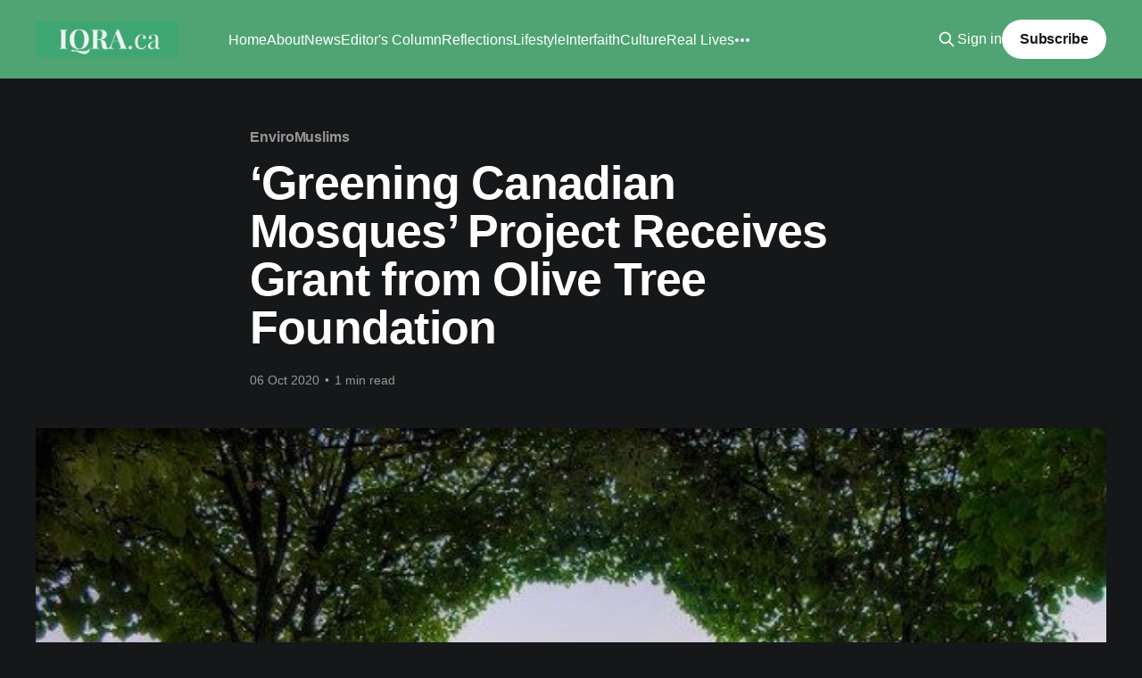

--- FILE ---
content_type: text/html; charset=utf-8
request_url: https://www.iqra.ca/2020/greening-canadian-mosques-project-receives-grant-from-olive-tree-foundation/
body_size: 6542
content:
<!DOCTYPE html>
<html lang="en" class="dark-mode">
<head>

    <title>‘Greening Canadian Mosques’ Project Receives Grant from Olive Tree Foundation</title>
    <meta charset="utf-8" />
    <meta http-equiv="X-UA-Compatible" content="IE=edge" />
    <meta name="HandheldFriendly" content="True" />
    <meta name="viewport" content="width=device-width, initial-scale=1.0" />
    
    <link rel="preload" as="style" href="https://www.iqra.ca/assets/built/screen.css?v=71948ef37a" />
    <link rel="preload" as="script" href="https://www.iqra.ca/assets/built/casper.js?v=71948ef37a" />

    <link rel="stylesheet" type="text/css" href="https://www.iqra.ca/assets/built/screen.css?v=71948ef37a" />

    <link rel="icon" href="https://www.iqra.ca/content/images/size/w256h256/2021/10/600px.png" type="image/png">
    <link rel="canonical" href="https://www.iqra.ca/2020/greening-canadian-mosques-project-receives-grant-from-olive-tree-foundation/">
    <meta name="referrer" content="no-referrer-when-downgrade">
    
    <meta property="og:site_name" content="Iqra.ca">
    <meta property="og:type" content="article">
    <meta property="og:title" content="‘Greening Canadian Mosques’ Project Receives Grant from Olive Tree Foundation">
    <meta property="og:description" content="The Olive Tree Foundation has announced that a grant has been awarded to Faith &amp;
the Common Good and EnviroMuslims for the project, “Greening Canadian Mosques.”

The Greening Canadian Mosques program aims to empower Canadian mosque management
teams to understand environmental issues and potential cost savings in their
facilities. It will">
    <meta property="og:url" content="https://www.iqra.ca/2020/greening-canadian-mosques-project-receives-grant-from-olive-tree-foundation/">
    <meta property="og:image" content="https://www.iqra.ca/content/images/wordpress/2020/10/green-mosque-islamic-architecture.jpg">
    <meta property="article:published_time" content="2020-10-06T15:28:20.000Z">
    <meta property="article:modified_time" content="2020-10-06T15:28:40.000Z">
    <meta property="article:tag" content="EnviroMuslims">
    <meta property="article:tag" content="Environment">
    <meta property="article:tag" content="Faith &amp;amp;amp; the Common Good">
    <meta property="article:tag" content="Olive Tree Foundation">
    <meta property="article:tag" content="Uncategorized">
    
    <meta property="article:publisher" content="https://www.facebook.com/Iqradotca">
    <meta name="twitter:card" content="summary_large_image">
    <meta name="twitter:title" content="‘Greening Canadian Mosques’ Project Receives Grant from Olive Tree Foundation">
    <meta name="twitter:description" content="The Olive Tree Foundation has announced that a grant has been awarded to Faith &amp;
the Common Good and EnviroMuslims for the project, “Greening Canadian Mosques.”

The Greening Canadian Mosques program aims to empower Canadian mosque management
teams to understand environmental issues and potential cost savings in their
facilities. It will">
    <meta name="twitter:url" content="https://www.iqra.ca/2020/greening-canadian-mosques-project-receives-grant-from-olive-tree-foundation/">
    <meta name="twitter:image" content="https://www.iqra.ca/content/images/wordpress/2020/10/green-mosque-islamic-architecture.jpg">
    <meta name="twitter:label1" content="Written by">
    <meta name="twitter:data1" content="iqradotca">
    <meta name="twitter:label2" content="Filed under">
    <meta name="twitter:data2" content="EnviroMuslims, Environment, Faith &amp;amp; the Common Good, Olive Tree Foundation, Uncategorized">
    <meta name="twitter:site" content="@Iqraca">
    <meta property="og:image:width" content="588">
    <meta property="og:image:height" content="391">
    
    <script type="application/ld+json">
{
    "@context": "https://schema.org",
    "@type": "Article",
    "publisher": {
        "@type": "Organization",
        "name": "Iqra.ca",
        "url": "https://www.iqra.ca/",
        "logo": {
            "@type": "ImageObject",
            "url": "https://www.iqra.ca/content/images/2021/09/Copy-of-Simple-Work-LinkedIn-Banner--1-.png"
        }
    },
    "author": {
        "@type": "Person",
        "name": "iqradotca",
        "image": {
            "@type": "ImageObject",
            "url": "http://1.gravatar.com/avatar/458894508fb9d278cbe8ca0387638277?s=512&d=mm&r=g",
            "width": 512,
            "height": 512
        },
        "url": "https://www.iqra.ca/author/iqradotca/",
        "sameAs": []
    },
    "headline": "‘Greening Canadian Mosques’ Project Receives Grant from Olive Tree Foundation",
    "url": "https://www.iqra.ca/2020/greening-canadian-mosques-project-receives-grant-from-olive-tree-foundation/",
    "datePublished": "2020-10-06T15:28:20.000Z",
    "dateModified": "2020-10-06T15:28:40.000Z",
    "image": {
        "@type": "ImageObject",
        "url": "https://www.iqra.ca/content/images/wordpress/2020/10/green-mosque-islamic-architecture.jpg",
        "width": 588,
        "height": 391
    },
    "keywords": "EnviroMuslims, Environment, Faith &amp; the Common Good, Olive Tree Foundation, Uncategorized",
    "description": "The Olive Tree Foundation has announced that a grant has been awarded to Faith &amp;\nthe Common Good and EnviroMuslims for the project, “Greening Canadian Mosques.”\n\nThe Greening Canadian Mosques program aims to empower Canadian mosque management\nteams to understand environmental issues and potential cost savings in their\nfacilities. It will also educate Canadian Muslims who visit mosques to adopt\nsustainable behaviours, and provide ongoing support to mosque management\nparticipating in the Greening ",
    "mainEntityOfPage": "https://www.iqra.ca/2020/greening-canadian-mosques-project-receives-grant-from-olive-tree-foundation/"
}
    </script>

    <meta name="generator" content="Ghost 6.13">
    <link rel="alternate" type="application/rss+xml" title="Iqra.ca" href="https://www.iqra.ca/rss/">
    <script defer src="https://cdn.jsdelivr.net/ghost/portal@~2.56/umd/portal.min.js" data-i18n="true" data-ghost="https://www.iqra.ca/" data-key="f5ad1d31ae82a119bd14cdde43" data-api="https://iqra.ghost.io/ghost/api/content/" data-locale="en" crossorigin="anonymous"></script><style id="gh-members-styles">.gh-post-upgrade-cta-content,
.gh-post-upgrade-cta {
    display: flex;
    flex-direction: column;
    align-items: center;
    font-family: -apple-system, BlinkMacSystemFont, 'Segoe UI', Roboto, Oxygen, Ubuntu, Cantarell, 'Open Sans', 'Helvetica Neue', sans-serif;
    text-align: center;
    width: 100%;
    color: #ffffff;
    font-size: 16px;
}

.gh-post-upgrade-cta-content {
    border-radius: 8px;
    padding: 40px 4vw;
}

.gh-post-upgrade-cta h2 {
    color: #ffffff;
    font-size: 28px;
    letter-spacing: -0.2px;
    margin: 0;
    padding: 0;
}

.gh-post-upgrade-cta p {
    margin: 20px 0 0;
    padding: 0;
}

.gh-post-upgrade-cta small {
    font-size: 16px;
    letter-spacing: -0.2px;
}

.gh-post-upgrade-cta a {
    color: #ffffff;
    cursor: pointer;
    font-weight: 500;
    box-shadow: none;
    text-decoration: underline;
}

.gh-post-upgrade-cta a:hover {
    color: #ffffff;
    opacity: 0.8;
    box-shadow: none;
    text-decoration: underline;
}

.gh-post-upgrade-cta a.gh-btn {
    display: block;
    background: #ffffff;
    text-decoration: none;
    margin: 28px 0 0;
    padding: 8px 18px;
    border-radius: 4px;
    font-size: 16px;
    font-weight: 600;
}

.gh-post-upgrade-cta a.gh-btn:hover {
    opacity: 0.92;
}</style>
    <script defer src="https://cdn.jsdelivr.net/ghost/sodo-search@~1.8/umd/sodo-search.min.js" data-key="f5ad1d31ae82a119bd14cdde43" data-styles="https://cdn.jsdelivr.net/ghost/sodo-search@~1.8/umd/main.css" data-sodo-search="https://iqra.ghost.io/" data-locale="en" crossorigin="anonymous"></script>
    
    <link href="https://www.iqra.ca/webmentions/receive/" rel="webmention">
    <script defer src="/public/cards.min.js?v=71948ef37a"></script>
    <link rel="stylesheet" type="text/css" href="/public/cards.min.css?v=71948ef37a">
    <script defer src="/public/comment-counts.min.js?v=71948ef37a" data-ghost-comments-counts-api="https://www.iqra.ca/members/api/comments/counts/"></script>
    <script defer src="/public/member-attribution.min.js?v=71948ef37a"></script>
    <script defer src="/public/ghost-stats.min.js?v=71948ef37a" data-stringify-payload="false" data-datasource="analytics_events" data-storage="localStorage" data-host="https://www.iqra.ca/.ghost/analytics/api/v1/page_hit"  tb_site_uuid="ab42dd87-d304-441a-9238-995fd7c1af98" tb_post_uuid="0d00ea85-2881-458e-8047-9860921f20a0" tb_post_type="post" tb_member_uuid="undefined" tb_member_status="undefined"></script><style>:root {--ghost-accent-color: #50a474;}</style>
    <style>
.author-list,
.author-name,
.post-card-byline-content span:first-of-type {
    display: none;
}
.post-card-byline-content {
    margin-left: 0;
}
</style>

<!-- Global site tag (gtag.js) - Google Analytics -->
<script async src="https://www.googletagmanager.com/gtag/js?id=UA-9094101-1"></script>
<script>
  window.dataLayer = window.dataLayer || [];
  function gtag(){dataLayer.push(arguments);}
  gtag('js', new Date());

  gtag('config', 'UA-9094101-1');
</script>


<script>document.documentElement.classList.add('dark-mode');</script>

</head>
<body class="post-template tag-enviromuslims tag-environment-2 tag-faith-the-common-good tag-olive-tree-foundation tag-uncategorized is-head-left-logo has-cover">
<div class="viewport">

    <header id="gh-head" class="gh-head outer">
        <div class="gh-head-inner inner">
            <div class="gh-head-brand">
                <a class="gh-head-logo" href="https://www.iqra.ca">
                        <img src="https://www.iqra.ca/content/images/2021/09/Copy-of-Simple-Work-LinkedIn-Banner--1-.png" alt="Iqra.ca">
                </a>
                <button class="gh-search gh-icon-btn" aria-label="Search this site" data-ghost-search><svg xmlns="http://www.w3.org/2000/svg" fill="none" viewBox="0 0 24 24" stroke="currentColor" stroke-width="2" width="20" height="20"><path stroke-linecap="round" stroke-linejoin="round" d="M21 21l-6-6m2-5a7 7 0 11-14 0 7 7 0 0114 0z"></path></svg></button>
                <button class="gh-burger" aria-label="Main Menu"></button>
            </div>

            <nav class="gh-head-menu">
                <ul class="nav">
    <li class="nav-home"><a href="https://www.iqra.ca/">Home</a></li>
    <li class="nav-about"><a href="https://www.iqra.ca/about/">About</a></li>
    <li class="nav-news"><a href="https://www.iqra.ca/tag/news/">News</a></li>
    <li class="nav-editors-column"><a href="https://www.iqra.ca/tag/Editor/">Editor&#x27;s Column</a></li>
    <li class="nav-reflections"><a href="https://www.iqra.ca/tag/reflections/">Reflections</a></li>
    <li class="nav-lifestyle"><a href="https://www.iqra.ca/tag/lifestyle/">Lifestyle</a></li>
    <li class="nav-interfaith"><a href="https://www.iqra.ca/tag/interfaith/">Interfaith</a></li>
    <li class="nav-culture"><a href="https://www.iqra.ca/tag/culture/">Culture</a></li>
    <li class="nav-real-lives"><a href="https://www.iqra.ca/tag/real-lives/">Real Lives</a></li>
    <li class="nav-environment"><a href="https://www.iqra.ca/tag/Environment/">Environment</a></li>
</ul>

            </nav>

            <div class="gh-head-actions">
                    <button class="gh-search gh-icon-btn" aria-label="Search this site" data-ghost-search><svg xmlns="http://www.w3.org/2000/svg" fill="none" viewBox="0 0 24 24" stroke="currentColor" stroke-width="2" width="20" height="20"><path stroke-linecap="round" stroke-linejoin="round" d="M21 21l-6-6m2-5a7 7 0 11-14 0 7 7 0 0114 0z"></path></svg></button>
                    <div class="gh-head-members">
                                <a class="gh-head-link" href="#/portal/signin" data-portal="signin">Sign in</a>
                                <a class="gh-head-button" href="#/portal/signup" data-portal="signup">Subscribe</a>
                    </div>
            </div>
        </div>
    </header>

    <div class="site-content">
        



<main id="site-main" class="site-main">
<article class="article post tag-enviromuslims tag-environment-2 tag-faith-the-common-good tag-olive-tree-foundation tag-uncategorized ">

    <header class="article-header gh-canvas">

        <div class="article-tag post-card-tags">
                <span class="post-card-primary-tag">
                    <a href="/tag/enviromuslims/">EnviroMuslims</a>
                </span>
        </div>

        <h1 class="article-title">‘Greening Canadian Mosques’ Project Receives Grant from Olive Tree Foundation</h1>


        <div class="article-byline">
        <section class="article-byline-content">

            <ul class="author-list instapaper_ignore">
                <li class="author-list-item">
                    <a href="/author/iqradotca/" class="author-avatar" aria-label="Read more of iqradotca">
                        <img class="author-profile-image" src="http://1.gravatar.com/avatar/458894508fb9d278cbe8ca0387638277?s&#x3D;512&amp;d&#x3D;mm&amp;r&#x3D;g" alt="iqradotca" />
                    </a>
                </li>
            </ul>

            <div class="article-byline-meta">
                <h4 class="author-name"><a href="/author/iqradotca/">iqradotca</a></h4>
                <div class="byline-meta-content">
                    <time class="byline-meta-date" datetime="2020-10-06">06 Oct 2020</time>
                        <span class="byline-reading-time"><span class="bull">&bull;</span> 1 min read</span>
                </div>
            </div>

        </section>
        </div>

            <figure class="article-image">
                <img
                    srcset="/content/images/size/w300/wordpress/2020/10/green-mosque-islamic-architecture.jpg 300w,
                            /content/images/size/w600/wordpress/2020/10/green-mosque-islamic-architecture.jpg 600w,
                            /content/images/size/w1000/wordpress/2020/10/green-mosque-islamic-architecture.jpg 1000w,
                            /content/images/size/w2000/wordpress/2020/10/green-mosque-islamic-architecture.jpg 2000w"
                    sizes="(min-width: 1400px) 1400px, 92vw"
                    src="/content/images/size/w2000/wordpress/2020/10/green-mosque-islamic-architecture.jpg"
                    alt="‘Greening Canadian Mosques’ Project Receives Grant from Olive Tree Foundation"
                />
            </figure>

    </header>

    <section class="gh-content gh-canvas">
        <!--kg-card-begin: html-->
<p>The Olive Tree Foundation has announced that a grant has been awarded to <em>Faith &amp; the Common Good</em> and <em>EnviroMuslims</em> for the project, <strong>“Greening Canadian Mosques.”</strong></p>



<p>The <em>Greening Canadian Mosques</em> program aims to empower Canadian mosque management teams to understand environmental issues and potential cost savings in their facilities. It will also educate Canadian Muslims who visit mosques to adopt sustainable behaviours, and provide ongoing support to mosque management participating in the <em>Greening Canadian Mosques</em> program.</p>



<p>“<em>Faith &amp; the Common Good</em> and <em>EnviroMuslims </em>are grateful for this grant from Olive Tree Foundation to develop a toolkit that can serve as a template for Canadian mosques to improve sustainability practices, reduce carbon emissions, and reduce costs,” says Michelle Singh, Executive Director, Faith &amp; the Common Good. “This project allows us to continue harnessing the power of diverse faith and spiritual groups through education, capacity building and collective action to build more resilient and sustainable Canadian communities.”</p>



<p>&#8220;The Olive Tree Foundation is very pleased to fund the ‘Greening Canadian Mosques’ project and support the important work of Faith &amp; the Common Good and EnviroMuslims,” says Muneeb Nasir, Chair of the Olive Tree Foundation, in announcing the grant. &#8220;This project addresses a critical issue of our generation. We are pleased that this will help educate both management and members of mosques in environmentally responsible behaviours and hopefully result in a better, more sustainable planet.&#8221;</p>



<p><strong>The Olive Tree Foundation</strong> is a philanthropic foundation that promotes community development through the collection of endowed funds and charitable contributions to fund services for the long-term benefit of the community.</p>



<p><strong>Faith &amp; the Common Good (FCG)</strong> is a national, interfaith charitable network dedicated to assisting and inspiring religious congregations and spiritual groups of all backgrounds to take collective action in creating more sustainable communities.</p>



<p></p>
<!--kg-card-end: html-->
    </section>

        <section class="article-comments gh-canvas">
            
        <script defer src="https://cdn.jsdelivr.net/ghost/comments-ui@~1.3/umd/comments-ui.min.js" data-locale="en" data-ghost-comments="https://www.iqra.ca/" data-api="https://iqra.ghost.io/ghost/api/content/" data-admin="https://iqra.ghost.io/ghost/" data-key="f5ad1d31ae82a119bd14cdde43" data-title="null" data-count="true" data-post-id="60b81e98e069a3003b746a56" data-color-scheme="auto" data-avatar-saturation="60" data-accent-color="#50a474" data-comments-enabled="all" data-publication="Iqra.ca" crossorigin="anonymous"></script>
    
        </section>

</article>
</main>




            <aside class="read-more-wrap outer">
                <div class="read-more inner">
                        
<article class="post-card post">

    <a class="post-card-image-link" href="/2026/mark-carneys-davos-warning-are-we-all-just-living-a-lie/">

        <img class="post-card-image"
            srcset="/content/images/size/w300/2026/01/hennie-stander-9gst6AURKXw-unsplash.jpg 300w,
                    /content/images/size/w600/2026/01/hennie-stander-9gst6AURKXw-unsplash.jpg 600w,
                    /content/images/size/w1000/2026/01/hennie-stander-9gst6AURKXw-unsplash.jpg 1000w,
                    /content/images/size/w2000/2026/01/hennie-stander-9gst6AURKXw-unsplash.jpg 2000w"
            sizes="(max-width: 1000px) 400px, 800px"
            src="/content/images/size/w600/2026/01/hennie-stander-9gst6AURKXw-unsplash.jpg"
            alt="Mark Carney’s Davos Warning: Are We All Just &quot;Living a Lie&quot;?"
            loading="lazy"
        />


    </a>

    <div class="post-card-content">

        <a class="post-card-content-link" href="/2026/mark-carneys-davos-warning-are-we-all-just-living-a-lie/">
            <header class="post-card-header">
                <div class="post-card-tags">
                </div>
                <h2 class="post-card-title">
                    Mark Carney’s Davos Warning: Are We All Just &quot;Living a Lie&quot;?
                </h2>
            </header>
                <div class="post-card-excerpt">Authentic community strength comes from honesty over harmony, from walking the talk and from admitting our weaknesses. Mark Carney’s challenge to &quot;take the signs down&quot; is a call for all of us. Our communities will only be as strong as our willingness to be honest.</div>
        </a>

        <footer class="post-card-meta">
            <time class="post-card-meta-date" datetime="2026-01-22">22 Jan 2026</time>
                <span class="post-card-meta-length">3 min read</span>
                <script
    data-ghost-comment-count="6970f8f31518a3000122b702"
    data-ghost-comment-count-empty=""
    data-ghost-comment-count-singular="comment"
    data-ghost-comment-count-plural="comments"
    data-ghost-comment-count-tag="span"
    data-ghost-comment-count-class-name=""
    data-ghost-comment-count-autowrap="true"
>
</script>
        </footer>

    </div>

</article>
                        
<article class="post-card post">

    <a class="post-card-image-link" href="/2026/jaffari-village-a-vision-of-community-and-continuity-takes-shape-in-thornhill/">

        <img class="post-card-image"
            srcset="/content/images/size/w300/2026/01/jaffari-copy.jpg 300w,
                    /content/images/size/w600/2026/01/jaffari-copy.jpg 600w,
                    /content/images/size/w1000/2026/01/jaffari-copy.jpg 1000w,
                    /content/images/size/w2000/2026/01/jaffari-copy.jpg 2000w"
            sizes="(max-width: 1000px) 400px, 800px"
            src="/content/images/size/w600/2026/01/jaffari-copy.jpg"
            alt="Jaffari Village: A Vision of Community and Continuity Takes Shape in Thornhill"
            loading="lazy"
        />


    </a>

    <div class="post-card-content">

        <a class="post-card-content-link" href="/2026/jaffari-village-a-vision-of-community-and-continuity-takes-shape-in-thornhill/">
            <header class="post-card-header">
                <div class="post-card-tags">
                </div>
                <h2 class="post-card-title">
                    Jaffari Village: A Vision of Community and Continuity Takes Shape in Thornhill
                </h2>
            </header>
                <div class="post-card-excerpt">In the heart of Thornhill, a vision decades in the making is finally taking its definitive shape. Jaffari Village, the ambitious master-planned expansion of the Islamic Shia Ithna-Asheri Jamaat (ISIJ) of Toronto is a testament to the evolution of a community.</div>
        </a>

        <footer class="post-card-meta">
            <time class="post-card-meta-date" datetime="2026-01-21">21 Jan 2026</time>
                <span class="post-card-meta-length">3 min read</span>
                <script
    data-ghost-comment-count="69587b49e9e82300013b6951"
    data-ghost-comment-count-empty=""
    data-ghost-comment-count-singular="comment"
    data-ghost-comment-count-plural="comments"
    data-ghost-comment-count-tag="span"
    data-ghost-comment-count-class-name=""
    data-ghost-comment-count-autowrap="true"
>
</script>
        </footer>

    </div>

</article>
                        
<article class="post-card post">

    <a class="post-card-image-link" href="/2026/time-hoppers-the-silk-road-makes-historic-theatrical-debut/">

        <img class="post-card-image"
            srcset="/content/images/size/w300/2026/01/time-hoppers.jpeg 300w,
                    /content/images/size/w600/2026/01/time-hoppers.jpeg 600w,
                    /content/images/size/w1000/2026/01/time-hoppers.jpeg 1000w,
                    /content/images/size/w2000/2026/01/time-hoppers.jpeg 2000w"
            sizes="(max-width: 1000px) 400px, 800px"
            src="/content/images/size/w600/2026/01/time-hoppers.jpeg"
            alt="&#x27;Time Hoppers: The Silk Road&#x27; Makes Historic Theatrical Debut"
            loading="lazy"
        />


    </a>

    <div class="post-card-content">

        <a class="post-card-content-link" href="/2026/time-hoppers-the-silk-road-makes-historic-theatrical-debut/">
            <header class="post-card-header">
                <div class="post-card-tags">
                </div>
                <h2 class="post-card-title">
                    &#x27;Time Hoppers: The Silk Road&#x27; Makes Historic Theatrical Debut
                </h2>
            </header>
                <div class="post-card-excerpt">In what is being hailed as a historic milestone for the community, “Time Hoppers: The Silk Road” is set for a nationwide theatrical release across the United States, with special limited screenings in Canada.</div>
        </a>

        <footer class="post-card-meta">
            <time class="post-card-meta-date" datetime="2026-01-20">20 Jan 2026</time>
                <span class="post-card-meta-length">3 min read</span>
                <script
    data-ghost-comment-count="6967b1ce388e1a000188a7d0"
    data-ghost-comment-count-empty=""
    data-ghost-comment-count-singular="comment"
    data-ghost-comment-count-plural="comments"
    data-ghost-comment-count-tag="span"
    data-ghost-comment-count-class-name=""
    data-ghost-comment-count-autowrap="true"
>
</script>
        </footer>

    </div>

</article>
                </div>
            </aside>



    </div>

    <footer class="site-footer outer">
        <div class="inner">
            <section class="copyright"><a href="https://www.iqra.ca">Iqra.ca</a> &copy; 2026</section>
            <nav class="site-footer-nav">
                <ul class="nav">
    <li class="nav-contact"><a href="https://www.iqra.ca/ghost/#/editor/page/60b81e98e069a3003b746460">Contact</a></li>
</ul>

            </nav>
            <div class="gh-powered-by"><a href="https://ghost.org/" target="_blank" rel="noopener">Powered by Ghost</a></div>
        </div>
    </footer>

</div>

    <div class="pswp" tabindex="-1" role="dialog" aria-hidden="true">
    <div class="pswp__bg"></div>

    <div class="pswp__scroll-wrap">
        <div class="pswp__container">
            <div class="pswp__item"></div>
            <div class="pswp__item"></div>
            <div class="pswp__item"></div>
        </div>

        <div class="pswp__ui pswp__ui--hidden">
            <div class="pswp__top-bar">
                <div class="pswp__counter"></div>

                <button class="pswp__button pswp__button--close" title="Close (Esc)"></button>
                <button class="pswp__button pswp__button--share" title="Share"></button>
                <button class="pswp__button pswp__button--fs" title="Toggle fullscreen"></button>
                <button class="pswp__button pswp__button--zoom" title="Zoom in/out"></button>

                <div class="pswp__preloader">
                    <div class="pswp__preloader__icn">
                        <div class="pswp__preloader__cut">
                            <div class="pswp__preloader__donut"></div>
                        </div>
                    </div>
                </div>
            </div>

            <div class="pswp__share-modal pswp__share-modal--hidden pswp__single-tap">
                <div class="pswp__share-tooltip"></div>
            </div>

            <button class="pswp__button pswp__button--arrow--left" title="Previous (arrow left)"></button>
            <button class="pswp__button pswp__button--arrow--right" title="Next (arrow right)"></button>

            <div class="pswp__caption">
                <div class="pswp__caption__center"></div>
            </div>
        </div>
    </div>
</div>
<script
    src="https://code.jquery.com/jquery-3.5.1.min.js"
    integrity="sha256-9/aliU8dGd2tb6OSsuzixeV4y/faTqgFtohetphbbj0="
    crossorigin="anonymous">
</script>
<script src="https://www.iqra.ca/assets/built/casper.js?v=71948ef37a"></script>
<script>
$(document).ready(function () {
    // Mobile Menu Trigger
    $('.gh-burger').click(function () {
        $('body').toggleClass('gh-head-open');
    });
    // FitVids - Makes video embeds responsive
    $(".gh-content").fitVids();
});
</script>



</body>
</html>
